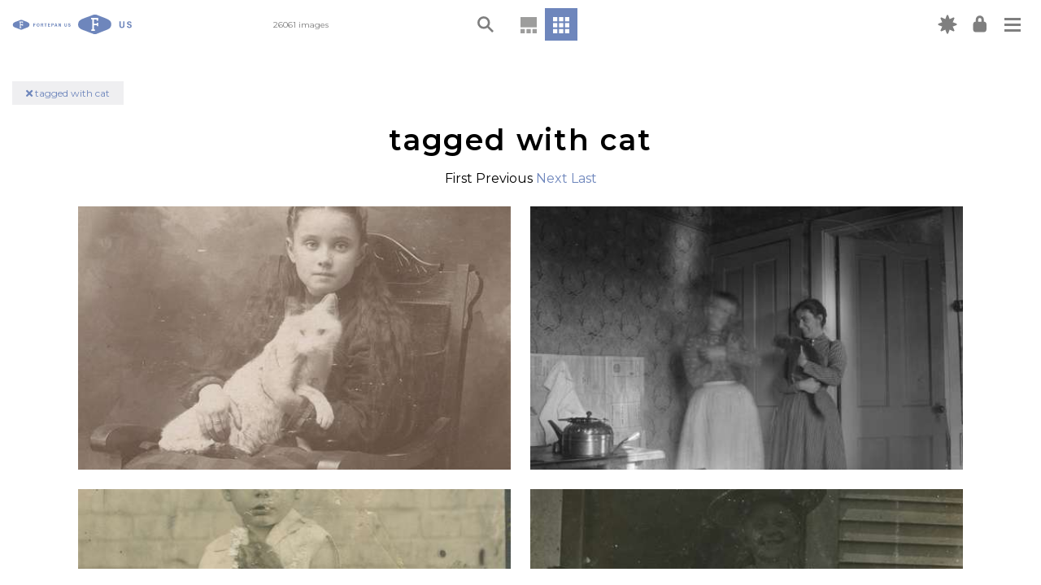

--- FILE ---
content_type: text/html; charset=utf-8
request_url: https://fortepan.us/photos?tag=cat
body_size: 8530
content:
<!DOCTYPE html>
<html lang="en" prefix="og: https://ogp.me/ns#" template="gallery" route="None">




<head>
  
<!-- Google Tag Manager -->
<script>(function(w,d,s,l,i){w[l]=w[l]||[];w[l].push({'gtm.start':
new Date().getTime(),event:'gtm.js'});var f=d.getElementsByTagName(s)[0],
j=d.createElement(s),dl=l!='dataLayer'?'&l='+l:'';j.async=true;j.src=
'https://www.googletagmanager.com/gtm.js?id='+i+dl;f.parentNode.insertBefore(j,f);
})(window,document,'script','dataLayer','GTM-P4BQ99S');</script>
<!-- End Google Tag Manager -->


  <meta charset="UTF-8">
  <meta name="viewport" content="width=device-width, initial-scale=1.0">
  <meta http-equiv="X-UA-Compatible" content="ie=edge">
  <meta name="google-site-verification" content="faBERIKeMcG20pN3O4F2BSYwEwEABAADPZrgLIcPTEw" />
  <link type="text/css" rel="stylesheet" href="https://fortepan.us/static/kronofoto/css/index.css?version=102">
  
  
  <link rel="stylesheet" href="//code.jquery.com/ui/1.12.1/themes/base/jquery-ui.css">
  <link rel="stylesheet" href="https://cdnjs.cloudflare.com/ajax/libs/font-awesome/5.14.0/css/all.min.css">
  <link rel="apple-touch-icon" sizes="180x180" href="https://fortepan.us/static/kronofoto/favicon/apple-touch-icon.png">
  <link rel="icon" type="image/png" sizes="32x32" href="https://fortepan.us/static/kronofoto/favicon/favicon-32x32.png">
  <link rel="icon" type="image/png" sizes="16x16" href="https://fortepan.us/static/kronofoto/favicon/favicon-16x16.png">
  <link rel="manifest" href="https://fortepan.us/static/kronofoto/favicon/site.webmanifest">
  <link rel="mask-icon" href="https://fortepan.us/static/kronofoto/favicon/safari-pinned-tab.svg" color="#5bbad5">
  <link rel="shortcut icon" href="https://fortepan.us/static/kronofoto/favicon/favicon.ico">
  <meta name="msapplication-TileColor" content="#da532c">
  <meta name="msapplication-config" content="https://fortepan.us/static/kronofoto/favicon/browserconfig.xml">
  <meta name="theme-color" content="#ffffff">

    <title>Fortepan US</title>
  <style>
:root {
  --fp-main-font: 'Montserrat', sans-serif;
  --fp-secondary-ticker-color: #9d9d9c;
  --fp-main-grey: #d6d6da;
  --fp-main-grey-translucent: rgba(214, 214, 218, 0.95);
  --fp-light-grey: #efeff1;
  --fp-light-grey-translucent: rgba(239, 239, 241, 0.9);
  --fp-main-blue: #6E86BC;
  --fp-main-color: #6E86BC;
  --fp-main-color-lighter: #A8B6D7;
  --fp-main-color-darker: #53658D;
}
  </style>
</head>
<body hx-push-url="true" theme="skyblue" x-data="{ loggedIn: false }">
  
<!-- Google Tag Manager (noscript) -->
<noscript><iframe src="https://www.googletagmanager.com/ns.html?id=GTM-P4BQ99S"
height="0" width="0" style="display:none;visibility:hidden"></iframe></noscript>
<!-- End Google Tag Manager (noscript) -->


  
  


<div id="overlay" class="overlay"></div>
<header>
  <nav aria-label="Main navigation">
    <div class="main-nav">
      <div class="main-nav__left">
        <div id="logo">
          <a href="/categories/all/random">
            <img class="logo-img show-for-large" src="https://fortepan.us/skyblue/logo.svg" alt="Fortepan US Logo">
            <img class="logo-img hide-for-large" src="https://fortepan.us/skyblue/logo-small.svg" alt="Fortepan US Logo">
          </a>

          
          <div class="collection-name">
            <a href="/categories/all/random"><i class="fas fa-times"></i></a> tagged with cat
          </div>
          

        </div>

        <div class="header-text">26061 images</div>

      </div> <!-- end nav left -->

      <div class="main-nav__center">

          
          

<div id="search-box-container">
    <div class="search-box-content">

        <div class="search-box-content_inner">
            


<form action="https://fortepan.us/categories/photos" method="get">
  <span class="close-icon"></span>
  <label for="search-box">
    <img class="search-icon" src="https://fortepan.us/static/kronofoto/images/skyblue/search.svg" alt="Magnifying glass">
    <input type="text" name="basic" id="search-box">
  </label>
  <div class="search-form">

      <div class="search-form-section">
        <button class="search-form__clear-btn button" type="reset">Clear Filters</button>
      </div>

    <!-- Display Form -->
      
      
      
      
      

        <div class="search-form-section">TAG
          <div class="search-form-section_inner ">
            
              <div>
                <input type="text" name="tag" value="cat" data-autocomplete-url="https://fortepan.us/tags" data-autocomplete-min-length="3" placeholder="Tag Search" id="id_tag">
              </div>
            
          </div>

        </div>
      
      
      

        <div class="search-form-section">CATEGORY
          <div class="search-form-section_inner ">
            
              <div>
                <select name="term" id="id_term">
  <option value="" selected>---------</option>

  <option value="1">Aerial Shots</option>

  <option value="84">Airplanes, Helicopters, and Spacecraft</option>

  <option value="2">Animals</option>

  <option value="3">Barns</option>

  <option value="46">Blueprints</option>

  <option value="4">Businesses and Factories</option>

  <option value="5">Cemeteries and Funerals</option>

  <option value="6">Children</option>

  <option value="7">Cities and Towns</option>

  <option value="8">Civic Engagement</option>

  <option value="9">Entertainment</option>

  <option value="10">Fairs and Festivals</option>

  <option value="11">Families</option>

  <option value="12">Farming Equipment</option>

  <option value="13">Farms</option>

  <option value="14">Floods</option>

  <option value="15">Food and Meals</option>

  <option value="16">Holidays</option>

  <option value="18">Homes</option>

  <option value="17">Hospitals</option>

  <option value="19">Labor and Occupations</option>

  <option value="20">Lakes, Rivers, and Streams</option>

  <option value="21">Landscapes</option>

  <option value="22">Leisure</option>

  <option value="23">Main Streets &amp; Town Squares</option>

  <option value="24">Military and Veterans</option>

  <option value="25">Motorized Vehicles</option>

  <option value="135">Oceans</option>

  <option value="26">Outdoor Recreation</option>

  <option value="27">People of Color</option>

  <option value="28">Portraits - Group</option>

  <option value="29">Portraits - Individual</option>

  <option value="40">Prisons and Criminal Justice</option>

  <option value="30">Religion</option>

  <option value="31">Religious Structures</option>

  <option value="32">Schools and Education</option>

  <option value="136">Severe Weather</option>

  <option value="33">Sports</option>

  <option value="34">Train Stations</option>

  <option value="35">Travel</option>

  <option value="36">Weddings</option>

  <option value="37">Winter</option>

  <option value="133">World War I</option>

  <option value="134">World War II</option>

  <option value="38">Wrecks</option>

</select>
              </div>
            
          </div>

        </div>
      
      
      

        <div class="search-form-section">DATE RANGE
          <div class="search-form-section_inner daterange">
            
              <div>
                <input type="number" name="startYear" placeholder="Start" id="id_startYear">
              </div>
            
              <div>
                <input type="number" name="endYear" placeholder="End" id="id_endYear">
              </div>
            
          </div>

        </div>
      
      
      

        <div class="search-form-section">CONTRIBUTOR
          <div class="search-form-section_inner ">
            
              <div>
                <select name="donor" data-select2-url="https://fortepan.us/autocomplete/contributors/select2" placeholder="Contributor search" id="id_donor">
</select>
              </div>
            
          </div>

        </div>
      
      
      

        <div class="search-form-section">LOCATION
          <div class="search-form-section_inner ">
            
              <div>
                <select name="place" data-select2-url="https://fortepan.us/autocomplete/places" placeholder="Place search" id="id_place">
</select>
              </div>
            
              <div>
                <input type="hidden" name="city" id="id_city">
              </div>
            
              <div>
                <input type="hidden" name="county" id="id_county">
              </div>
            
              <div>
                <input type="hidden" name="state" id="id_state">
              </div>
            
              <div>
                <input type="hidden" name="country" id="id_country">
              </div>
            
          </div>

        </div>
      
      
      

        <div class="search-form-section">ADVANCED SEARCH
          <div class="search-form-section_inner ">
            
              <div>
                <input type="text" name="query" placeholder="Keywords, terms, photo ID#, contributor" id="id_query">
              </div>
            
          </div>

        </div>
      
      

  <input type="submit" value="Search">
  </div>
</form>

        </div>

        <div class="search-options">
            <img src="https://fortepan.us/static/kronofoto/images/skyblue/carrot.svg" alt="Carrot" class="carrot">
        </div>

    </div>
</div>

          

        <div class="view-buttons" data-view-buttons-target>
          
          


<div class="timeline-container " id="timeline-container"  data-tooltip title="Timeline view" data-position="bottom" data-alignment="center">
  
      <a class="fi-timeline-a" href="https://fortepan.us/categories/all/random" hx-get="https://fortepan.us/categories/all/random" hx-target="#app"><img class="timeline-icon" src="https://fortepan.us/static/kronofoto/images/timeline.svg" alt="Timeline icon" title="Timeline View"></a>
  
</div>
<div class="grid-icon current-view" id="grid-icon" data-tooltip title="Grid view" data-position="bottom" data-alignment="center">
  
      <a class="grid-a" href="https://fortepan.us/categories/photos" hx-get="https://fortepan.us/categories/photos" hx-target="#app">
        <img class="grid-icon_reg" src="https://fortepan.us/static/kronofoto/images/04b-grid.svg" alt="Grid icon" title="Grid View">
      </a>
  
</div>


          
        </div>

      </div>
        <!-- end nav center -->

      <div class="main-nav__right">

          <div id="new-label_container" class="new-label_container show-for-medium" data-tooltip title="New" data-position="bottom" data-alignment="center">
              <a href="https://fortepan.us/categories/photos?query=is_new%3Atrue">
              <i class="icon new-icon"></i>
              </a>
          </div>

      
        <div 
            class="login-container" 
            data-tooltip 
            title="My Account" 
            data-position="bottom" 
            data-alignment="center" 
            hx-push-url="false" 
            hx-trigger="load" 
            hx-get="https://fortepan.us/auth/forms/login"
            hx-vals='{ "next": "/photos%3Ftag%3Dcat" }'
        >
        </div>
        <div class="hamburger-container">

          <button class="hamburger hamburger--squeeze" type="button" data-toggler="is-active" data-toggle="hamburger-button hamburger-menu" id="hamburger-button">
              <span class="hamburger-box">
                  <span class="hamburger-inner"></span>
              </span>
          </button>

            <div class="hamburger-menu collapse" id="hamburger-menu" data-toggler="collapse">

            <ul class="navigation-menu">
              






<li class="child">
	<a href="/docs/us/about/">About</a>
	
</li>

<li class="child">
	<a href="/docs/us/kronofoto/">Our Code</a>
	
</li>

<li class="child">
	<a href="/docs/us/explore/">Explore the Platform</a>
	
</li>

<li class="child">
	<a href="/docs/us/tools/">Creation Tools</a>
	
</li>

<li class="child">
	<a href="/docs/us/team/">Our team</a>
	
</li>

<li class="child">
	<a href="/docs/us/partner/">Partner with us</a>
	
</li>

<li class="child">
	<a href="/docs/us/fortepan-by-state/">Fortepan by State</a>
	
</li>

<li class="child">
	<a href="/docs/us/news/">News</a>
	
</li>

<li class="child">
	<a href="/docs/us/contact/">Contact</a>
	
</li>



<div class="mobile-visible">

<li><a href="#">Timeline View</a></li>
<li><a href="https://fortepan.us/categories/photos">Grid View</a></li>

</div>

            </ul>
          </div>

        </div>


      </div> <!-- end nav right -->

    </div>
  </nav>
</header>

  
  <div id="app">
    
<main hx-target="#app" hx-swap="innerHTML">

<div id="grid-top" class="grid-navigation">
    <h2>tagged with cat</h2>
    <div>

    First

    Previous

    <a hx-get="https://fortepan.us/categories/photos?tag=cat&amp;year%3Agte=1953&amp;id%3Agt=14134#" href="https://fortepan.us/categories/photos?tag=cat&amp;year%3Agte=1953&amp;id%3Agt=14134">Next</a>

    <a hx-get="https://fortepan.us/categories/photos?tag=cat&amp;year%3Alte=2050&amp;id%3Alt=99999999#" href="https://fortepan.us/categories/photos?tag=cat&amp;year%3Alte=2050&amp;id%3Alt=99999999">Last</a>

</div>

</div>

<ul class="photo-grid">
    
    <li>
        



<a 
    
        href="https://fortepan.us/categories/photos/FI0018840?tag=cat" 
        hx-target="#app" 
        hx-get="https://fortepan.us/categories/photos/FI0018840?tag=cat"
    
>
    <img src="https://fortepan.us/media/images/152/73/lJbAmrB1SH8j-BF-LR603Q1YupZSs_CEgyJ41i32Wcg.jpg?i=WyJvcmlnaW5hbC84NGJiNjlkYS1jN2M2LTQ3M2QtOTJiMC02NGEzMzMxZmUxNTkuanBnIiw1MDAsNTAwXQ" height="500" width="500" />
</a>


    </li>
    
    <li>
        



<a 
    
        href="https://fortepan.us/categories/photos/FI0007997?tag=cat" 
        hx-target="#app" 
        hx-get="https://fortepan.us/categories/photos/FI0007997?tag=cat"
    
>
    <img src="https://fortepan.us/media/images/61/31/WdqscoFwELIIMH_5UOq9L2o7h6zK5Izov6kw_MMb5Ro.jpg?i=WyJvcmlnaW5hbC81NzY0YjA3Yi0xYzlmLTRlYTYtYTYzOC0xMmI4OTBjM2ZjNWIuanBnIiw1MDAsNTAwXQ" height="500" width="500" />
</a>


    </li>
    
    <li>
        



<a 
    
        href="https://fortepan.us/categories/photos/FI0004048?tag=cat" 
        hx-target="#app" 
        hx-get="https://fortepan.us/categories/photos/FI0004048?tag=cat"
    
>
    <img src="https://fortepan.us/media/images/208/15/gkih0yy8J5gsB1ihzyl1sw6wGCxTYkARP84VEs2qQ5o.jpg?i=WyJvcmlnaW5hbC9kYmY2YTJkYS01ZWRhLTQ5YWMtOWE2ZC03ZWM4YmVhMTY5N2UuanBnIiw1MDAsNTAwXQ" height="500" width="500" />
</a>


    </li>
    
    <li>
        



<a 
    
        href="https://fortepan.us/categories/photos/FI0010532?tag=cat" 
        hx-target="#app" 
        hx-get="https://fortepan.us/categories/photos/FI0010532?tag=cat"
    
>
    <img src="https://fortepan.us/media/images/36/41/cDmWRiBhd_Nt0rNQVHzRe3snCd6xlEz2Rm-_tEkvsno.jpg?i=WyJvcmlnaW5hbC9lYjYyNzBkNy0xNzU2LTQ5ZmYtOWQ5NC01ZWM2ODJkNDU4NjQuanBnIiw1MDAsNTAwXQ" height="500" width="500" />
</a>


    </li>
    
    <li>
        



<a 
    
        href="https://fortepan.us/categories/photos/FI0005939?tag=cat" 
        hx-target="#app" 
        hx-get="https://fortepan.us/categories/photos/FI0005939?tag=cat"
    
>
    <img src="https://fortepan.us/media/images/51/23/uIGtaZg-Pdbh33x1Y2fCiI82RjzHoqK7uC6Ql3ZMsWE.jpg?i=WyJvcmlnaW5hbC8yMGUyYTUzNC0wNmM2LTQ3ZmItYTMzYi1mYjA1YTIwOWUxMzkuanBnIiw1MDAsNTAwXQ" height="500" width="500" />
</a>


    </li>
    
    <li>
        



<a 
    
        href="https://fortepan.us/categories/photos/FI0005990?tag=cat" 
        hx-target="#app" 
        hx-get="https://fortepan.us/categories/photos/FI0005990?tag=cat"
    
>
    <img src="https://fortepan.us/media/images/102/23/voChaN7p6RTYIKjs5F8KKmVhEBZ3S_C9CvIQ83DskBs.jpg?i=WyJvcmlnaW5hbC9jMDI4ODVmOC01OTY4LTQwZWItOGM1Ny03YWNhYTViMjMzOGIuanBnIiw1MDAsNTAwXQ" height="500" width="500" />
</a>


    </li>
    
    <li>
        



<a 
    
        href="https://fortepan.us/categories/photos/FI0006767?tag=cat" 
        hx-target="#app" 
        hx-get="https://fortepan.us/categories/photos/FI0006767?tag=cat"
    
>
    <img src="https://fortepan.us/media/images/111/26/43Jv_55ZOx1Mm2lJOtUHFs8_JQ6dnP4UvchVhajZhd8.jpg?i=WyJvcmlnaW5hbC83MmFhMTc5Yi04MmY1LTQ1MmMtOTEzNC1jZjQ0NzU0ZmMwZWEuanBnIiw1MDAsNTAwXQ" height="500" width="500" />
</a>


    </li>
    
    <li>
        



<a 
    
        href="https://fortepan.us/categories/photos/FI0010098?tag=cat" 
        hx-target="#app" 
        hx-get="https://fortepan.us/categories/photos/FI0010098?tag=cat"
    
>
    <img src="https://fortepan.us/media/images/114/39/40yRZFBal8wYA3CP7pVuQpHwQHY1RtTa21TcX8WxXWo.jpg?i=WyJvcmlnaW5hbC84YTM2Mjg4MC04Mzg2LTQyNjktOTc5Ni00MTY5ZTk4MGVmMjIuanBnIiw1MDAsNTAwXQ" height="500" width="500" />
</a>


    </li>
    
    <li>
        



<a 
    
        href="https://fortepan.us/categories/photos/FI0010099?tag=cat" 
        hx-target="#app" 
        hx-get="https://fortepan.us/categories/photos/FI0010099?tag=cat"
    
>
    <img src="https://fortepan.us/media/images/115/39/q8zOUHMw6yWq8fvRNnzJYv8NTrcA6-tyedAsJ8dozCo.jpg?i=WyJvcmlnaW5hbC9iYmI1ZjMzZS00OTRiLTQ0MDUtYmI5ZS1jODQyZTYwYmUzOGEuanBnIiw1MDAsNTAwXQ" height="500" width="500" />
</a>


    </li>
    
    <li>
        



<a 
    
        href="https://fortepan.us/categories/photos/FI0018747?tag=cat" 
        hx-target="#app" 
        hx-get="https://fortepan.us/categories/photos/FI0018747?tag=cat"
    
>
    <img src="https://fortepan.us/media/images/59/73/-YyRkgcM1syYqT90b-5DTwfXtTaJPM15yzTKIwuxtZM.jpg?i=WyJvcmlnaW5hbC80ZjZmOWUwYS1hZDZmLTQwMzgtODZiOS1lZGJjN2JkNzNhZmMuanBnIiw1MDAsNTAwXQ" height="500" width="500" />
</a>


    </li>
    
    <li>
        



<a 
    
        href="https://fortepan.us/categories/photos/FI0015902?tag=cat" 
        hx-target="#app" 
        hx-get="https://fortepan.us/categories/photos/FI0015902?tag=cat"
    
>
    <img src="https://fortepan.us/media/images/30/62/c8tENVtCDUm_Z9NvgS3R5FNn4oxndV2NyDoxNbToU8U.jpg?i=WyJvcmlnaW5hbC83ZTA4ZDgzMi00MDg4LTQwNmEtOTczOC1mYjgwOTU1MDdiNzQuanBnIiw1MDAsNTAwXQ" height="500" width="500" />
</a>


    </li>
    
    <li>
        



<a 
    
        href="https://fortepan.us/categories/photos/FI0017667?tag=cat" 
        hx-target="#app" 
        hx-get="https://fortepan.us/categories/photos/FI0017667?tag=cat"
    
>
    <img src="https://fortepan.us/media/images/3/69/ln-fFFXZ0nC3NszdaAqSn5XC-Qv2oyqTvgrh4CS7HAA.jpg?i=WyJvcmlnaW5hbC81NDhiM2Q3MS0zNjA1LTQ3ZTUtYWVmNC1lYmUzM2NhZmY1YTIuanBnIiw1MDAsNTAwXQ" height="500" width="500" />
</a>


    </li>
    
    <li>
        



<a 
    
        href="https://fortepan.us/categories/photos/FI0010727?tag=cat" 
        hx-target="#app" 
        hx-get="https://fortepan.us/categories/photos/FI0010727?tag=cat"
    
>
    <img src="https://fortepan.us/media/images/231/41/hRdyD1UTaWRJAZusc290IV9ZrzwbH8OgVhweO7BbJZ8.jpg?i=WyJvcmlnaW5hbC8zNjllMjk5Ni05MGMxLTRkNDEtOWZkMi1jOTlkY2Y2NDg1MDguanBnIiw1MDAsNTAwXQ" height="500" width="500" />
</a>


    </li>
    
    <li>
        



<a 
    
        href="https://fortepan.us/categories/photos/FI0006005?tag=cat" 
        hx-target="#app" 
        hx-get="https://fortepan.us/categories/photos/FI0006005?tag=cat"
    
>
    <img src="https://fortepan.us/media/images/117/23/Nr22g6V_DCUqtX2BI1hJwHWiBiWtLvMrwC-Xj441xeI.jpg?i=WyJvcmlnaW5hbC82ZDM0MGY0ZS03MjJlLTQ0ZTktOTU5MC01MmUwN2M5Yzk5MDcuanBnIiw1MDAsNTAwXQ" height="500" width="500" />
</a>


    </li>
    
    <li>
        



<a 
    
        href="https://fortepan.us/categories/photos/FI0017246?tag=cat" 
        hx-target="#app" 
        hx-get="https://fortepan.us/categories/photos/FI0017246?tag=cat"
    
>
    <img src="https://fortepan.us/media/images/94/67/8WJ7e2gmFxBPOQGX47WUubTHmQz-qkCsIjVBfr38kWg.jpg?i=WyJvcmlnaW5hbC8xNjMwNmM0Ny04MGQ4LTRjZmItYmFkZS1lNDMyN2RlMWVjMDYuanBnIiw1MDAsNTAwXQ" height="500" width="500" />
</a>


    </li>
    
    <li>
        



<a 
    
        href="https://fortepan.us/categories/photos/FI0010818?tag=cat" 
        hx-target="#app" 
        hx-get="https://fortepan.us/categories/photos/FI0010818?tag=cat"
    
>
    <img src="https://fortepan.us/media/images/66/42/ufeXUqDgZ7mG7hxpieGq-RX-Ehjxp6DIhgoVXtc_Njs.jpg?i=WyJvcmlnaW5hbC85N2Q1NWQzMi05Yjc4LTRjOTMtYWQ2OS00OGRlNjYyMmYzNzEuanBnIiw1MDAsNTAwXQ" height="500" width="500" />
</a>


    </li>
    
    <li>
        



<a 
    
        href="https://fortepan.us/categories/photos/FI0001344?tag=cat" 
        hx-target="#app" 
        hx-get="https://fortepan.us/categories/photos/FI0001344?tag=cat"
    
>
    <img src="https://fortepan.us/media/images/64/5/t4G4xidZZQumFkNKJeu6Da5xIE7l2Bu9RLLvNhopniQ.jpg?i=WyJvcmlnaW5hbC9lY2JhODQ2ZS1lYmMxLTQ1YzMtYTI0NC1hMWFhMTEzNzcyOTMuanBnIiw1MDAsNTAwXQ" height="500" width="500" />
</a>


    </li>
    
    <li>
        



<a 
    
        href="https://fortepan.us/categories/photos/FI0005805?tag=cat" 
        hx-target="#app" 
        hx-get="https://fortepan.us/categories/photos/FI0005805?tag=cat"
    
>
    <img src="https://fortepan.us/media/images/173/22/g5ZRegLdWSQK3OHnaWLsQ8ae1gzP8IFH-uLcdD5kr3k.jpg?i=WyJvcmlnaW5hbC81NDgwZWU2NC1hNDMyLTRiNzAtOTg3OS0zMmYwYzExZDNiM2IuanBnIiw1MDAsNTAwXQ" height="500" width="500" />
</a>


    </li>
    
    <li>
        



<a 
    
        href="https://fortepan.us/categories/photos/FI0001610?tag=cat" 
        hx-target="#app" 
        hx-get="https://fortepan.us/categories/photos/FI0001610?tag=cat"
    
>
    <img src="https://fortepan.us/media/images/74/6/YAVuoAWCziPHuPWZs6Q7CClMi2swaOcv1--2b7gvTIY.jpg?i=WyJvcmlnaW5hbC8zZDUyYTg0OS00Mjg3LTRmNGQtOTI4Ny1hMGQyZWZlMzE0NjguanBnIiw1MDAsNTAwXQ" height="500" width="500" />
</a>


    </li>
    
    <li>
        



<a 
    
        href="https://fortepan.us/categories/photos/FI0009407?tag=cat" 
        hx-target="#app" 
        hx-get="https://fortepan.us/categories/photos/FI0009407?tag=cat"
    
>
    <img src="https://fortepan.us/media/images/191/36/YuWHcOXQgwQ-V4vokVATc9JCWoen-A-yqFGme_MMj_M.jpg?i=WyJvcmlnaW5hbC8xY2MyZDBiNC1lMTlhLTRiMmQtYTAzMi02ZDUwNjVmNzIwMzUuanBnIiw1MDAsNTAwXQ" height="500" width="500" />
</a>


    </li>
    
    <li>
        



<a 
    
        href="https://fortepan.us/categories/photos/FI0003407?tag=cat" 
        hx-target="#app" 
        hx-get="https://fortepan.us/categories/photos/FI0003407?tag=cat"
    
>
    <img src="https://fortepan.us/media/images/79/13/AHyD-q0E8Y0s-4aTZ2r2QDNKpL9lZ6VctUvLegI01pg.jpg?i=WyJvcmlnaW5hbC83ZDJjZTc2OC1jNGE5LTQ5NmQtOThiMC04ZjZiMDkyNmRjNTMuanBnIiw1MDAsNTAwXQ" height="500" width="500" />
</a>


    </li>
    
    <li>
        



<a 
    
        href="https://fortepan.us/categories/photos/FI0002750?tag=cat" 
        hx-target="#app" 
        hx-get="https://fortepan.us/categories/photos/FI0002750?tag=cat"
    
>
    <img src="https://fortepan.us/media/images/190/10/wckHK33UZWWrC2Q6_1GkUoS8BA10QdO_FeB0kpkR8Ds.jpg?i=WyJvcmlnaW5hbC84ZDRkYmIzOS0yY2RjLTQzNmQtYWRmYS1mOWMwNzQ0YzAwYmMuanBnIiw1MDAsNTAwXQ" height="500" width="500" />
</a>


    </li>
    
    <li>
        



<a 
    
        href="https://fortepan.us/categories/photos/FI0008599?tag=cat" 
        hx-target="#app" 
        hx-get="https://fortepan.us/categories/photos/FI0008599?tag=cat"
    
>
    <img src="https://fortepan.us/media/images/151/33/AuI0sEZzFfWOFrEn337RibyzaahQpZi81YwHjdtSQmg.jpg?i=WyJvcmlnaW5hbC8zNTc5MjlhZi02NjM0LTQ0YjctOTIwMy0xM2E3OGU3ZmMyZjIuanBnIiw1MDAsNTAwXQ" height="500" width="500" />
</a>


    </li>
    
    <li>
        



<a 
    
        href="https://fortepan.us/categories/photos/FI0026316?tag=cat" 
        hx-target="#app" 
        hx-get="https://fortepan.us/categories/photos/FI0026316?tag=cat"
    
>
    <img src="https://fortepan.us/media/images/204/102/pJJhVW6AMB0x46JS-jrVWWl57zuh3OsbzLBp_zJqV00.jpg?i=WyJvcmlnaW5hbC8yMDI1LzgvMjYvMDU0ZmFiOWItNmZlZS00ODJlLWJhY2ItNTg4ZmNkYWUzYmMzLmpwZyIsNTAwLDUwMF0" height="500" width="500" />
</a>


    </li>
    
    <li>
        



<a 
    
        href="https://fortepan.us/categories/photos/FI0004736?tag=cat" 
        hx-target="#app" 
        hx-get="https://fortepan.us/categories/photos/FI0004736?tag=cat"
    
>
    <img src="https://fortepan.us/media/images/128/18/jjPNYKWOd5dK7mWhrbJIs-um7Hme4qUuT0p7Qo1T2IA.jpg?i=WyJvcmlnaW5hbC9hMGRiOTEzZC1jZmMwLTQ5NTAtYmQ2YS02ZTg2OGM0NDU4NzkuanBnIiw1MDAsNTAwXQ" height="500" width="500" />
</a>


    </li>
    
    <li>
        



<a 
    
        href="https://fortepan.us/categories/photos/FI0003824?tag=cat" 
        hx-target="#app" 
        hx-get="https://fortepan.us/categories/photos/FI0003824?tag=cat"
    
>
    <img src="https://fortepan.us/media/images/240/14/owMX9RGdXvGhNw4lVXsqucAXv5YyOYekt6f_SWqu_sw.jpg?i=WyJvcmlnaW5hbC9jYzBlNTFiNy0zZDRmLTQ1Y2UtYjdhNy1kMGExOWRhZGI1MDkuanBnIiw1MDAsNTAwXQ" height="500" width="500" />
</a>


    </li>
    
    <li>
        



<a 
    
        href="https://fortepan.us/categories/photos/FI0011424?tag=cat" 
        hx-target="#app" 
        hx-get="https://fortepan.us/categories/photos/FI0011424?tag=cat"
    
>
    <img src="https://fortepan.us/media/images/160/44/lkX70bPPZY3isWB1xckDlyDsMGbwUXez1dj27whReHo.jpg?i=WyJvcmlnaW5hbC9mMWQzYjZjNi00M2M5LTQ1M2ItYTI1ZS1mNjA5Mzc2NmMyMzAuanBnIiw1MDAsNTAwXQ" height="500" width="500" />
</a>


    </li>
    
    <li>
        



<a 
    
        href="https://fortepan.us/categories/photos/FI0005700?tag=cat" 
        hx-target="#app" 
        hx-get="https://fortepan.us/categories/photos/FI0005700?tag=cat"
    
>
    <img src="https://fortepan.us/media/images/68/22/MZ2ANJl84i2_ZnUNQePj9y1OuazgZklUYlZfBBXcGgw.jpg?i=WyJvcmlnaW5hbC9jNGM3YmIzNi1mZjk1LTQyNzEtOTE1OC1mOGI4MzEzNTVhZTIuanBnIiw1MDAsNTAwXQ" height="500" width="500" />
</a>


    </li>
    
    <li>
        



<a 
    
        href="https://fortepan.us/categories/photos/FI0003411?tag=cat" 
        hx-target="#app" 
        hx-get="https://fortepan.us/categories/photos/FI0003411?tag=cat"
    
>
    <img src="https://fortepan.us/media/images/83/13/lzXjRegQUSr7GT7vK_BDTAhOEjuw2raxgLvBS-jsNkU.jpg?i=WyJvcmlnaW5hbC9hZDhjZTVmZS0yY2YwLTQ1MDctYTdiZS0xNGRmOGViMzA2OGUuanBnIiw1MDAsNTAwXQ" height="500" width="500" />
</a>


    </li>
    
    <li>
        



<a 
    
        href="https://fortepan.us/categories/photos/FI0004383?tag=cat" 
        hx-target="#app" 
        hx-get="https://fortepan.us/categories/photos/FI0004383?tag=cat"
    
>
    <img src="https://fortepan.us/media/images/31/17/KX-mkRTvU2oO2ooDy3AmKRgwel2y8xPkggQ9d5Y9cgY.jpg?i=WyJvcmlnaW5hbC8xODZmY2FjZS0yNWQ5LTRiMDEtOGY0ZS1lNTM0NWY5NzNlMGMuanBnIiw1MDAsNTAwXQ" height="500" width="500" />
</a>


    </li>
    
    <li>
        



<a 
    
        href="https://fortepan.us/categories/photos/FI0004402?tag=cat" 
        hx-target="#app" 
        hx-get="https://fortepan.us/categories/photos/FI0004402?tag=cat"
    
>
    <img src="https://fortepan.us/media/images/50/17/NFNiR0JM8v5STOfp4Hcp0Ff_qWppKf7UEoINCi_JBco.jpg?i=WyJvcmlnaW5hbC80ZGIzMzM5OS1mZjAxLTQ4NjMtOTFlYi1mMDM4YTY2ZDE2NDguanBnIiw1MDAsNTAwXQ" height="500" width="500" />
</a>


    </li>
    
    <li>
        



<a 
    
        href="https://fortepan.us/categories/photos/FI0004463?tag=cat" 
        hx-target="#app" 
        hx-get="https://fortepan.us/categories/photos/FI0004463?tag=cat"
    
>
    <img src="https://fortepan.us/media/images/111/17/VUQFGNhqyc8R1fZuMhOFtUwXJiXttBRtgp50TYbTz2g.jpg?i=WyJvcmlnaW5hbC9hYzU5MzgxYy0zNTYzLTQ2MDctOTgyYS1hYWJmOGZkYjNjMGUuanBnIiw1MDAsNTAwXQ" height="500" width="500" />
</a>


    </li>
    
    <li>
        



<a 
    
        href="https://fortepan.us/categories/photos/FI0005709?tag=cat" 
        hx-target="#app" 
        hx-get="https://fortepan.us/categories/photos/FI0005709?tag=cat"
    
>
    <img src="https://fortepan.us/media/images/77/22/RJuhclQR4o9-Df220yxRUjXJV1Qt_RbeYMwfObW3lkw.jpg?i=WyJvcmlnaW5hbC8xZDZiOGRiZC03MDE4LTQzYjItYTRiNy0wNmQ5Yzg4OTZiNGIuanBnIiw1MDAsNTAwXQ" height="500" width="500" />
</a>


    </li>
    
    <li>
        



<a 
    
        href="https://fortepan.us/categories/photos/FI0001826?tag=cat" 
        hx-target="#app" 
        hx-get="https://fortepan.us/categories/photos/FI0001826?tag=cat"
    
>
    <img src="https://fortepan.us/media/images/34/7/eZ7E5tS7KtDmVmsjvoK3kR_-xUz7tBVlzpyeoK1DXXU.jpg?i=WyJvcmlnaW5hbC8zZDNiZTNkMy0xNTk3LTQxYzQtODgxMS1hZDVlMmMyOWMzNTcuanBnIiw1MDAsNTAwXQ" height="500" width="500" />
</a>


    </li>
    
    <li>
        



<a 
    
        href="https://fortepan.us/categories/photos/FI0006843?tag=cat" 
        hx-target="#app" 
        hx-get="https://fortepan.us/categories/photos/FI0006843?tag=cat"
    
>
    <img src="https://fortepan.us/media/images/187/26/fkOIin_qqDUd0nFrgqwlgfyZeNlIGpjv04HI2ELgd4o.jpg?i=WyJvcmlnaW5hbC8zZDlmNGZkNi0yZTI5LTRhYjYtOThlOC00NmEzYWZjOWMxY2QuanBnIiw1MDAsNTAwXQ" height="500" width="500" />
</a>


    </li>
    
    <li>
        



<a 
    
        href="https://fortepan.us/categories/photos/FI0005703?tag=cat" 
        hx-target="#app" 
        hx-get="https://fortepan.us/categories/photos/FI0005703?tag=cat"
    
>
    <img src="https://fortepan.us/media/images/71/22/Wt1G4BsbPI1Q-mW7hEMwxomxjWu6Nag7esq9aa7SmzQ.jpg?i=WyJvcmlnaW5hbC8xZTYyY2Y2MS0xODQ0LTRlNzEtOGExZS1hNWY5ZTk3NmEyN2MuanBnIiw1MDAsNTAwXQ" height="500" width="500" />
</a>


    </li>
    
    <li>
        



<a 
    
        href="https://fortepan.us/categories/photos/FI0014701?tag=cat" 
        hx-target="#app" 
        hx-get="https://fortepan.us/categories/photos/FI0014701?tag=cat"
    
>
    <img src="https://fortepan.us/media/images/109/57/wRivXExTkLgH7EMc7PRj9s4OKQ1GsYyiQRuigf_7Z-o.jpg?i=WyJvcmlnaW5hbC8xOThjMTYwOS1hMjFhLTQwOGMtYWZiMy03OTk1NGEzYmUxMzguanBnIiw1MDAsNTAwXQ" height="500" width="500" />
</a>


    </li>
    
    <li>
        



<a 
    
        href="https://fortepan.us/categories/photos/FI0002574?tag=cat" 
        hx-target="#app" 
        hx-get="https://fortepan.us/categories/photos/FI0002574?tag=cat"
    
>
    <img src="https://fortepan.us/media/images/14/10/gRfQ0jdTsZkMX3vwVF9-2zOYcakqEokzRen_cHxjLOE.jpg?i=WyJvcmlnaW5hbC9lZGYyNTVmZi01NDIxLTQ4MzktOTY5Ni03MDUwMjI3ZjE3OTkuanBnIiw1MDAsNTAwXQ" height="500" width="500" />
</a>


    </li>
    
    <li>
        



<a 
    
        href="https://fortepan.us/categories/photos/FI0000713?tag=cat" 
        hx-target="#app" 
        hx-get="https://fortepan.us/categories/photos/FI0000713?tag=cat"
    
>
    <img src="https://fortepan.us/media/images/201/2/3aMDLF22W8HeZ7guqyFmWz239fqaukTeBizLcRwQdbs.jpg?i=WyJvcmlnaW5hbC8yNDcyMzY3MC1hMjcwLTQwZDQtOThmMS05ZTAxZDk3NzAyYmUuanBnIiw1MDAsNTAwXQ" height="500" width="500" />
</a>


    </li>
    
    <li>
        



<a 
    
        href="https://fortepan.us/categories/photos/FI0001149?tag=cat" 
        hx-target="#app" 
        hx-get="https://fortepan.us/categories/photos/FI0001149?tag=cat"
    
>
    <img src="https://fortepan.us/media/images/125/4/AfgtwKjya3a112H4fEc9uY3uFuv8PMkltGOl4ZqzMQQ.jpg?i=WyJvcmlnaW5hbC8xNTE4MWU5NC1iMGJkLTRlZDYtYTlkMS1hMDkyMmFjMGI4OTcuanBnIiw1MDAsNTAwXQ" height="500" width="500" />
</a>


    </li>
    
    <li>
        



<a 
    
        href="https://fortepan.us/categories/photos/FI0001939?tag=cat" 
        hx-target="#app" 
        hx-get="https://fortepan.us/categories/photos/FI0001939?tag=cat"
    
>
    <img src="https://fortepan.us/media/images/147/7/8S67ncCrKDXmvNvTDBXk8rjC85Re3LBghNZ6DwCom0g.jpg?i=WyJvcmlnaW5hbC9mOTRkYTIxNy1mYTg3LTRlYjQtOGJkZi04MjAyZGZhNjRjYWQuanBnIiw1MDAsNTAwXQ" height="500" width="500" />
</a>


    </li>
    
    <li>
        



<a 
    
        href="https://fortepan.us/categories/photos/FI0001559?tag=cat" 
        hx-target="#app" 
        hx-get="https://fortepan.us/categories/photos/FI0001559?tag=cat"
    
>
    <img src="https://fortepan.us/media/images/23/6/WsRXuCbNMgEYSftjmiW_Yj_DXw_XuK2yOostmqwhsJI.jpg?i=WyJvcmlnaW5hbC9iZDQ4MTNlZC02YTM4LTRkNDgtODNiYi05NDU1MjY2ZTRjMDMuanBnIiw1MDAsNTAwXQ" height="500" width="500" />
</a>


    </li>
    
    <li>
        



<a 
    
        href="https://fortepan.us/categories/photos/FI0001597?tag=cat" 
        hx-target="#app" 
        hx-get="https://fortepan.us/categories/photos/FI0001597?tag=cat"
    
>
    <img src="https://fortepan.us/media/images/61/6/f33yEx3dddAwe4MQE2Cd20HwdzSINbYXPYT16EA2NYk.jpg?i=WyJvcmlnaW5hbC8xOTAyZjgwNy1iNWMzLTRmZjUtOTg4Yi00MTM1NzJhMDFlMDIuanBnIiw1MDAsNTAwXQ" height="500" width="500" />
</a>


    </li>
    
    <li>
        



<a 
    
        href="https://fortepan.us/categories/photos/FI0005115?tag=cat" 
        hx-target="#app" 
        hx-get="https://fortepan.us/categories/photos/FI0005115?tag=cat"
    
>
    <img src="https://fortepan.us/media/images/251/19/uGGboKAFnxCQbQaCUahUt2cFml8z1Pg4W3OuqYakdyQ.jpg?i=WyJvcmlnaW5hbC85ZDE5NmMxNi04ZGFmLTRkYjItOTNmYS1hMWI0NzBmYWQ0YTIuanBnIiw1MDAsNTAwXQ" height="500" width="500" />
</a>


    </li>
    
    <li>
        



<a 
    
        href="https://fortepan.us/categories/photos/FI0018821?tag=cat" 
        hx-target="#app" 
        hx-get="https://fortepan.us/categories/photos/FI0018821?tag=cat"
    
>
    <img src="https://fortepan.us/media/images/133/73/fxWEhJmXqzvUggAUWtTrwUIzXRj4X0duQydh18DirU4.jpg?i=WyJvcmlnaW5hbC81ZGMzZWMwOC04ZDQ3LTQxNzgtOTA2Yi0xZjkxMTFjMDY3YjAuanBnIiw1MDAsNTAwXQ" height="500" width="500" />
</a>


    </li>
    
    <li>
        



<a 
    
        href="https://fortepan.us/categories/photos/FI0012091?tag=cat" 
        hx-target="#app" 
        hx-get="https://fortepan.us/categories/photos/FI0012091?tag=cat"
    
>
    <img src="https://fortepan.us/media/images/59/47/y7Z8b6bBvwlB26RogtyxAngzKembVAGxMFmqQU4inKw.jpg?i=WyJvcmlnaW5hbC83M2QwNjRhNy1kNDkxLTRhNjQtODUzOS1lZDcwYTkyNDU2M2YuanBnIiw1MDAsNTAwXQ" height="500" width="500" />
</a>


    </li>
    
    <li>
        



<a 
    
        href="https://fortepan.us/categories/photos/FI0012096?tag=cat" 
        hx-target="#app" 
        hx-get="https://fortepan.us/categories/photos/FI0012096?tag=cat"
    
>
    <img src="https://fortepan.us/media/images/64/47/Td1lakEwggvSbw00hhgNaOo7vBp6kXwg5al2ewe8jVU.jpg?i=WyJvcmlnaW5hbC83MjY4MWIzMS1hZWEzLTQ1NTItOGQ0Mi04ZmQ3ZGVhNzQ5NzEuanBnIiw1MDAsNTAwXQ" height="500" width="500" />
</a>


    </li>
    
    <li>
        



<a 
    
        href="https://fortepan.us/categories/photos/FI0014134?tag=cat" 
        hx-target="#app" 
        hx-get="https://fortepan.us/categories/photos/FI0014134?tag=cat"
    
>
    <img src="https://fortepan.us/media/images/54/55/Zqpdk3Tik3gA70UZc02n0VcdWP5CdEF0UuxPgSndb8I.jpg?i=WyJvcmlnaW5hbC80N2JmODQ0Yi0xYTNhLTRiMDktOTE0Ny1hZDE1MmRhMWIxNTkuanBnIiw1MDAsNTAwXQ" height="500" width="500" />
</a>


    </li>
    
</ul>

<div id="grid-bottom" class="grid-navigation">
    <div>

    First

    Previous

    <a hx-get="https://fortepan.us/categories/photos?tag=cat&amp;year%3Agte=1953&amp;id%3Agt=14134#grid-top" href="https://fortepan.us/categories/photos?tag=cat&amp;year%3Agte=1953&amp;id%3Agt=14134">Next</a>

    <a hx-get="https://fortepan.us/categories/photos?tag=cat&amp;year%3Alte=2050&amp;id%3Alt=99999999#grid-top" href="https://fortepan.us/categories/photos?tag=cat&amp;year%3Alte=2050&amp;id%3Alt=99999999">Last</a>

</div>

</div>

</main>

  </div>
  <!-- <footer></footer> -->

    <div id="messages">
        <script type="template" id="toast-template">
            <div class="callout success">
                <button class="close-button" aria-label="Dismiss alert" type="button" data-close></button>
            </div>
        </script>
    </div>
  <script src="https://fortepan.us/static/kronofoto/js/main.js?102" ></script>
</body>
</html>


--- FILE ---
content_type: text/html; charset=utf-8
request_url: https://fortepan.us/auth/forms/login?next=%2Fphotos%253Ftag%253Dcat
body_size: 660
content:

<button id="login-btn" data-toggle="login">
    <i class="icon lock-icon"></i>
</button>
<div id="login" class="collapse" data-toggler="collapse">
    <div class="wrapper">
        <h3>Login</h3>
        <form method="post" action="/accounts/login/?next=/photos%3Ftag%3Dcat">
            <input type="hidden" name="csrfmiddlewaretoken" value="XQ2RSySTtd1heaZmEBlHZXhNWYerRaar2SdcVCRkdeXHTe9PR81fcdESMteCewGl">
            <input type="text" name="username" autofocus autocapitalize="none" autocomplete="username" maxlength="150" placeholder="Email" required id="id_username">
            <input type="password" name="password" autocomplete="current-password" placeholder="Password" required id="id_password">

            <p><a href="/accounts/password_reset/">Forgot password? &rarr;</a></p>
            <p><a href="/accounts/register/">Don't have an account? Sign up &rarr;</a></p>

            <input type="submit" value="Sign In">
        </form>
        
    </div>
</div>



--- FILE ---
content_type: image/svg+xml
request_url: https://fortepan.us/static/kronofoto/images/skyblue/carrot.svg
body_size: 352
content:
<svg xmlns="http://www.w3.org/2000/svg" viewBox="0 0 10.19 6.51"><defs><style>.cls-1{fill:none;stroke:#6d85be;stroke-miterlimit:10;stroke-width:2px;}</style></defs><g id="Layer_2" data-name="Layer 2"><g id="timeline_view"><g id="timeline_view-2" data-name="timeline_view"><polyline class="cls-1" points="9.48 0.71 5.1 5.1 0.71 0.71"/></g></g></g></svg>

--- FILE ---
content_type: image/svg+xml
request_url: https://fortepan.us/skyblue/logo-small.svg
body_size: 2813
content:
<?xml version="1.0" encoding="UTF-8"?>
<svg id="Layer_1" data-name="Layer 1" xmlns="http://www.w3.org/2000/svg" viewBox="0 0 90 36">
  <defs>
    <style>
      .cls-1, .cls-2 {
        stroke-width: 0px;
        fill: #6E86BC;
      }

      .cls-2 {
        fill: #fff;
      }
    </style>
  </defs>
  <g id="Fortepan_US_Mobile_Logo" data-name="Fortepan US Mobile Logo">
    <path id="Path_93-2" data-name="Path 93-2" class="cls-1" d="M2.47,18.27v-.83c.07-.36.15-.71.26-1.05.15-1,.5-1.95,1.05-2.8.31-.52.71-.98,1.19-1.36.75-.58,1.54-1.1,2.36-1.58.53-.31,1.09-.57,1.66-.79l2.15-.88c.88-.39,1.88-.7,2.8-1.05,1.18-.48,2.36-.88,3.64-1.36,1.23-.44,2.15-.74,3.24-1.18,1.05-.39,1.93-.74,2.89-1.1.53-.22,1.05-.39,1.53-.57.82-.2,1.66-.28,2.5-.26.58,0,1.16.09,1.71.26.83.26,1.67.66,2.5.96s1.71.7,2.5,1.01l2.5.96,2.98,1.14c1.05.39,2.06.79,3.11,1.23,1.19.46,2.35,1,3.46,1.62,1.04.56,2,1.23,2.88,2.02.39.38.72.81,1.01,1.27.4.69.69,1.45.83,2.23.11.5.15,1.02.13,1.53.03.68-.03,1.35-.17,2.01-.13.67-.35,1.32-.66,1.93-.39.74-.89,1.42-1.49,2.01-.3.27-.62.52-.96.75-.57.31-1.1.66-1.71.96-.57.26-1.1.53-1.67.75-1.05.48-2.15.88-3.24,1.27l-5.3,2.1-3.77,1.49c-.74.31-1.53.61-2.32.96-.64.28-1.32.47-2.01.57-.45.04-.91.04-1.36,0-.5-.04-1-.13-1.49-.26-.48-.17-.96-.35-1.45-.57-.88-.39-1.84-.74-2.72-1.05-1.18-.39-2.36-.88-3.55-1.36-1.01-.39-2.01-.79-2.98-1.18-.83-.31-1.66-.61-2.5-.88s-1.53-.61-2.32-.88c-.96-.35-1.9-.76-2.8-1.23-1.11-.63-2.12-1.42-2.98-2.36-.2-.23-.38-.48-.53-.75-.27-.54-.47-1.12-.61-1.71-.14-.44-.25-.9-.31-1.36.09-.21.09-.45,0-.66Z"/>
    <path id="Path_94-2" data-name="Path 94-2" class="cls-2" d="M25.76,16.95h3.85c.37,0,.67-.28.7-.65,0-.22,0-.43.05-.65h1.67q.18,0,.18.18v4.73c0,.12-.08.22-.21.23,0,0-.02,0-.03,0h-1.72v-1.07c-.01-.14-.08-.27-.19-.37-.14-.1-.3-.16-.46-.18h-3.94v5.56c.02.44.35.81.79.88h.7c.23,0,.14,0,.14.14v1.72c0,.19,0,.23-.23.23h-4.83c-.14,0-.19,0-.19-.19v-1.86c.26,0,.53-.04.79-.09.43-.06.74-.45.7-.88v-13.12c0-.27-.1-.54-.28-.74-.11-.13-.25-.23-.42-.28-.34-.05-.68-.05-1.02,0-.12,0-.22-.08-.23-.21,0,0,0-.02,0-.03v-1.76s.04-.09.09-.09h10.47v.09c0,1.34.09,2.46.09,3.85,0,.18,0,.23-.23.28h-1.99c-.12,0-.22-.08-.23-.21,0,0,0-.02,0-.03v-1.34c.05-.09-.05-.28-.14-.28-.15-.07-.3-.11-.46-.14h-3.34c-.1,0-.18.09-.19.18v5.98c.09-.05.09.05.09.09h0Z"/>
  </g>
  <g>
    <path class="cls-1" d="M65.35,13.64v6.1c0,1.08.3,2.07,1.78,2.07s1.74-.95,1.74-2.08v-6.1h1.97v6.15c0,2.01-.85,3.59-3.75,3.59s-3.7-1.53-3.7-3.58v-6.16h1.96Z"/>
    <path class="cls-1" d="M76.32,20.41c.14.87.71,1.44,1.73,1.44,1.09,0,1.47-.47,1.47-1.15,0-.87-.53-1.23-1.91-1.62-2.22-.62-2.98-1.41-2.98-2.8,0-1.78,1.42-2.75,3.25-2.75,2.3,0,3.28,1.2,3.39,2.74h-1.92c-.12-.71-.46-1.25-1.48-1.25-.86,0-1.28.4-1.28,1.07,0,.72.48.92,1.84,1.31,2.45.72,3.09,1.7,3.09,3.07,0,1.56-1.04,2.9-3.55,2.9-2.1,0-3.46-1.06-3.57-2.96h1.93Z"/>
  </g>
</svg>
